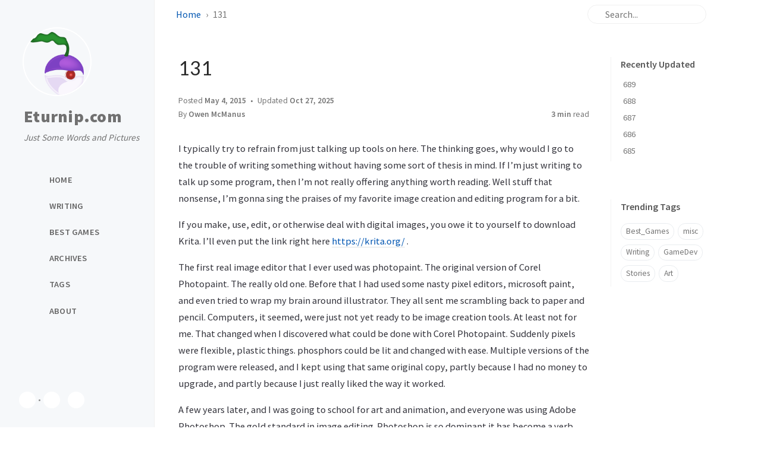

--- FILE ---
content_type: text/html; charset=utf-8
request_url: https://eturnip.com/posts/131/
body_size: 6047
content:
<!doctype html><html lang="en" ><head><meta http-equiv="Content-Type" content="text/html; charset=UTF-8"><meta name="theme-color" media="(prefers-color-scheme: light)" content="#f7f7f7"><meta name="theme-color" media="(prefers-color-scheme: dark)" content="#1b1b1e"><meta name="mobile-web-app-capable" content="yes"><meta name="apple-mobile-web-app-status-bar-style" content="black-translucent"><meta name="viewport" content="width=device-width, user-scalable=no initial-scale=1, shrink-to-fit=no, viewport-fit=cover" ><meta name="generator" content="Jekyll v4.4.1" /><meta property="og:title" content="131" /><meta property="og:locale" content="en" /><meta name="description" content="I typically try to refrain from just talking up tools on here. The thinking goes, why would I go to the trouble of writing something without having some sort of thesis in mind. If I’m just writing to talk up some program, then I’m not really offering anything worth reading. Well stuff that nonsense, I’m gonna sing the praises of my favorite image creation and editing program for a bit.  If you make, use, edit, or otherwise deal with digital images, you owe it to yourself to download Krita. I’ll even put the link right here https://krita.org/ .  The first real image editor that I ever used was photopaint. The original version of Corel Photopaint. The really old one. Before that I had used some nasty pixel editors, microsoft paint, and even tried to wrap my brain around illustrator. They all sent me scrambling back to paper and pencil. Computers, it seemed, were just not yet ready to be image creation tools. At least not for me. That changed when I discovered what could be done with Corel Photopaint. Suddenly pixels were flexible, plastic things. phosphors could be lit and changed with ease. Multiple versions of the program were released, and I kept using that same original copy, partly because I had no money to upgrade, and partly because I just really liked the way it worked.  A few years later, and I was going to school for art and animation, and everyone was using Adobe Photoshop. The gold standard in image editing. Photoshop is so dominant it has become a verb. People who have never dealt with the business end of a Wacom stylus will know what it means to photoshop something. Since I wanted to hang with the cool kids, I learned to use photoshop, and I learned to use the piss out of it. There are certainly people out there that have more experience using photoshop than I do. There are people who know the the toolset more intimately, and are just flat out better at using photoshop than I am. You don’t need to drive NASCAR to put the peddle to the floor. Me and photoshop, we made some shit.  I have tried some other image editors and image creators, but to tell you the truth, they were all poor replacements. Photoshop was still better at so many things than programs the likes of The Gimp, that I would be continually frustrated by the terrible user experience. I downloaded and tried Krita a few versions ago, and almost instantly I was done with Photoshop. Krita has grown by leaps and bounds since then, but even in that earlier state I think it was superior to Photoshop in many ways. Now, I think that Krita is better than photoshop in almost every respect.  There are a few, excusable, slowdowns when working with large images, but it improves with every new version. And did I mention that all the new versions are free. Yeah, you can just go download them. It costs nothing. Even though it’s free, I would willingly and gladly pay the very small amount they request in donations to keep the project running. In fact I have. I got a postcard from a russian software developer, so that was nice I suppose.  You could offer me a free version of Photoshop at this point and I wouldn’t be interested. Krita! Try it!  " /><meta property="og:description" content="I typically try to refrain from just talking up tools on here. The thinking goes, why would I go to the trouble of writing something without having some sort of thesis in mind. If I’m just writing to talk up some program, then I’m not really offering anything worth reading. Well stuff that nonsense, I’m gonna sing the praises of my favorite image creation and editing program for a bit.  If you make, use, edit, or otherwise deal with digital images, you owe it to yourself to download Krita. I’ll even put the link right here https://krita.org/ .  The first real image editor that I ever used was photopaint. The original version of Corel Photopaint. The really old one. Before that I had used some nasty pixel editors, microsoft paint, and even tried to wrap my brain around illustrator. They all sent me scrambling back to paper and pencil. Computers, it seemed, were just not yet ready to be image creation tools. At least not for me. That changed when I discovered what could be done with Corel Photopaint. Suddenly pixels were flexible, plastic things. phosphors could be lit and changed with ease. Multiple versions of the program were released, and I kept using that same original copy, partly because I had no money to upgrade, and partly because I just really liked the way it worked.  A few years later, and I was going to school for art and animation, and everyone was using Adobe Photoshop. The gold standard in image editing. Photoshop is so dominant it has become a verb. People who have never dealt with the business end of a Wacom stylus will know what it means to photoshop something. Since I wanted to hang with the cool kids, I learned to use photoshop, and I learned to use the piss out of it. There are certainly people out there that have more experience using photoshop than I do. There are people who know the the toolset more intimately, and are just flat out better at using photoshop than I am. You don’t need to drive NASCAR to put the peddle to the floor. Me and photoshop, we made some shit.  I have tried some other image editors and image creators, but to tell you the truth, they were all poor replacements. Photoshop was still better at so many things than programs the likes of The Gimp, that I would be continually frustrated by the terrible user experience. I downloaded and tried Krita a few versions ago, and almost instantly I was done with Photoshop. Krita has grown by leaps and bounds since then, but even in that earlier state I think it was superior to Photoshop in many ways. Now, I think that Krita is better than photoshop in almost every respect.  There are a few, excusable, slowdowns when working with large images, but it improves with every new version. And did I mention that all the new versions are free. Yeah, you can just go download them. It costs nothing. Even though it’s free, I would willingly and gladly pay the very small amount they request in donations to keep the project running. In fact I have. I got a postcard from a russian software developer, so that was nice I suppose.  You could offer me a free version of Photoshop at this point and I wouldn’t be interested. Krita! Try it!  " /><link rel="canonical" href="https://eturnip.com/posts/131/" /><meta property="og:url" content="https://eturnip.com/posts/131/" /><meta property="og:site_name" content="Eturnip.com" /><meta property="og:type" content="article" /><meta property="article:published_time" content="2015-05-04T07:00:00+00:00" /><meta name="twitter:card" content="summary" /><meta property="twitter:title" content="131" /><meta name="twitter:site" content="@" /> <script type="application/ld+json"> {"@context":"https://schema.org","@type":"BlogPosting","dateModified":"2025-10-27T16:11:47+00:00","datePublished":"2015-05-04T07:00:00+00:00","description":"I typically try to refrain from just talking up tools on here. The thinking goes, why would I go to the trouble of writing something without having some sort of thesis in mind. If I’m just writing to talk up some program, then I’m not really offering anything worth reading. Well stuff that nonsense, I’m gonna sing the praises of my favorite image creation and editing program for a bit.  If you make, use, edit, or otherwise deal with digital images, you owe it to yourself to download Krita. I’ll even put the link right here https://krita.org/ .  The first real image editor that I ever used was photopaint. The original version of Corel Photopaint. The really old one. Before that I had used some nasty pixel editors, microsoft paint, and even tried to wrap my brain around illustrator. They all sent me scrambling back to paper and pencil. Computers, it seemed, were just not yet ready to be image creation tools. At least not for me. That changed when I discovered what could be done with Corel Photopaint. Suddenly pixels were flexible, plastic things. phosphors could be lit and changed with ease. Multiple versions of the program were released, and I kept using that same original copy, partly because I had no money to upgrade, and partly because I just really liked the way it worked.  A few years later, and I was going to school for art and animation, and everyone was using Adobe Photoshop. The gold standard in image editing. Photoshop is so dominant it has become a verb. People who have never dealt with the business end of a Wacom stylus will know what it means to photoshop something. Since I wanted to hang with the cool kids, I learned to use photoshop, and I learned to use the piss out of it. There are certainly people out there that have more experience using photoshop than I do. There are people who know the the toolset more intimately, and are just flat out better at using photoshop than I am. You don’t need to drive NASCAR to put the peddle to the floor. Me and photoshop, we made some shit.  I have tried some other image editors and image creators, but to tell you the truth, they were all poor replacements. Photoshop was still better at so many things than programs the likes of The Gimp, that I would be continually frustrated by the terrible user experience. I downloaded and tried Krita a few versions ago, and almost instantly I was done with Photoshop. Krita has grown by leaps and bounds since then, but even in that earlier state I think it was superior to Photoshop in many ways. Now, I think that Krita is better than photoshop in almost every respect.  There are a few, excusable, slowdowns when working with large images, but it improves with every new version. And did I mention that all the new versions are free. Yeah, you can just go download them. It costs nothing. Even though it’s free, I would willingly and gladly pay the very small amount they request in donations to keep the project running. In fact I have. I got a postcard from a russian software developer, so that was nice I suppose.  You could offer me a free version of Photoshop at this point and I wouldn’t be interested. Krita! Try it!  ","headline":"131","mainEntityOfPage":{"@type":"WebPage","@id":"https://eturnip.com/posts/131/"},"url":"https://eturnip.com/posts/131/"}</script><title>131 | Eturnip.com</title><link rel="icon" type="image/png" href="/assets/img/favicons/favicon-96x96.png" sizes="96x96"><link rel="icon" type="image/svg+xml" href="/assets/img/favicons/favicon.svg"><link rel="shortcut icon" href="/assets/img/favicons/favicon.ico"><link rel="apple-touch-icon" sizes="180x180" href="/assets/img/favicons/apple-touch-icon.png"><link rel="manifest" href="/assets/img/favicons/site.webmanifest"><link rel="preconnect" href="https://fonts.googleapis.com" ><link rel="dns-prefetch" href="https://fonts.googleapis.com" ><link rel="preconnect" href="https://fonts.gstatic.com" crossorigin><link rel="dns-prefetch" href="https://fonts.gstatic.com" ><link rel="preconnect" href="https://cdn.jsdelivr.net" ><link rel="dns-prefetch" href="https://cdn.jsdelivr.net" ><link rel="stylesheet" href="/assets/css/jekyll-theme-chirpy.css"><link rel="stylesheet" href="https://fonts.googleapis.com/css2?family=Lato:wght@300;400&family=Source+Sans+Pro:wght@400;600;700;900&display=swap"><link rel="stylesheet" href="https://cdn.jsdelivr.net/npm/@fortawesome/fontawesome-free@7.1.0/css/all.min.css"><link rel="stylesheet" href="https://cdn.jsdelivr.net/npm/tocbot@4.36.4/dist/tocbot.min.css"><link rel="stylesheet" href="https://cdn.jsdelivr.net/npm/loading-attribute-polyfill@2.1.1/dist/loading-attribute-polyfill.min.css"><link rel="stylesheet" href="https://cdn.jsdelivr.net/npm/glightbox@3.3.0/dist/css/glightbox.min.css"> <script src="/assets/js/dist/theme.min.js"></script> <script defer src="https://cdn.jsdelivr.net/combine/npm/simple-jekyll-search@1.10.0/dest/simple-jekyll-search.min.js,npm/loading-attribute-polyfill@2.1.1/dist/loading-attribute-polyfill.umd.min.js,npm/glightbox@3.3.0/dist/js/glightbox.min.js,npm/clipboard@2.0.11/dist/clipboard.min.js,npm/dayjs@1.11.18/dayjs.min.js,npm/dayjs@1.11.18/locale/en.js,npm/dayjs@1.11.18/plugin/relativeTime.js,npm/dayjs@1.11.18/plugin/localizedFormat.js"></script> <script defer src="/assets/js/dist/post.min.js"></script> <script defer src="/app.min.js?baseurl=&register=true" ></script><body><aside aria-label="Sidebar" id="sidebar" class="d-flex flex-column align-items-end"><header class="profile-wrapper"> <a href="/" id="avatar" class="rounded-circle"><img src="/assets/img/avatar/profile.png" width="112" height="112" alt="avatar" onerror="this.style.display='none'"></a> <a class="site-title d-block" href="/">Eturnip.com</a><p class="site-subtitle fst-italic mb-0">Just Some Words and Pictures</p></header><nav class="flex-column flex-grow-1 w-100 ps-0"><ul class="nav"><li class="nav-item"> <a href="/" class="nav-link"> <i class="fa-fw fas fa-home"></i> <span>HOME</span> </a><li class="nav-item"> <a href="/writing/" class="nav-link"> <i class="fa-fw fas fa-book"></i> <span>WRITING</span> </a><li class="nav-item"> <a href="/best-games/" class="nav-link"> <i class="fa-fw fas fa-ranking-star"></i> <span>BEST GAMES</span> </a><li class="nav-item"> <a href="/archives/" class="nav-link"> <i class="fa-fw fas fa-archive"></i> <span>ARCHIVES</span> </a><li class="nav-item"> <a href="/tags/" class="nav-link"> <i class="fa-fw fas fa-tags"></i> <span>TAGS</span> </a><li class="nav-item"> <a href="/about/" class="nav-link"> <i class="fa-fw fas fa-info-circle"></i> <span>ABOUT</span> </a></ul></nav><div class="sidebar-bottom d-flex flex-wrap align-items-center w-100"> <button type="button" class="btn btn-link nav-link" aria-label="Switch Mode" id="mode-toggle"> <i class="fas fa-adjust"></i> </button> <span class="icon-border"></span> <a href="/feed.xml" aria-label="rss" > <i class="fas fa-rss"></i> </a> <a href="https://bsky.app/profile/owainia.bsky.social" aria-label="bluesky" target="_blank" rel="noopener noreferrer" > <i class="fa-brands fa-bluesky"></i> </a></div></aside><div id="main-wrapper" class="d-flex justify-content-center"><div class="container d-flex flex-column px-xxl-5"><header id="topbar-wrapper" class="flex-shrink-0" aria-label="Top Bar"><div id="topbar" class="d-flex align-items-center justify-content-between px-lg-3 h-100" ><nav id="breadcrumb" aria-label="Breadcrumb"> <span> <a href="/">Home</a> </span> <span>131</span></nav><button type="button" id="sidebar-trigger" class="btn btn-link" aria-label="Sidebar"> <i class="fas fa-bars fa-fw"></i> </button><div id="topbar-title"> Post</div><button type="button" id="search-trigger" class="btn btn-link" aria-label="Search"> <i class="fas fa-search fa-fw"></i> </button> <search id="search" class="align-items-center ms-3 ms-lg-0"> <i class="fas fa-search fa-fw"></i> <input class="form-control" id="search-input" type="search" aria-label="search" autocomplete="off" placeholder="Search..." > </search> <button type="button" class="btn btn-link text-decoration-none" id="search-cancel">Cancel</button></div></header><div class="row flex-grow-1"><main aria-label="Main Content" class="col-12 col-lg-11 col-xl-9 px-md-4"><article class="px-1" data-toc="false"><header><h1 data-toc-skip>131</h1><div class="post-meta text-muted"> <span> Posted <time data-ts="1430722800" data-df="ll" data-bs-toggle="tooltip" data-bs-placement="bottom" > May 4, 2015 </time> </span> <span> Updated <time data-ts="1761581507" data-df="ll" data-bs-toggle="tooltip" data-bs-placement="bottom" > Oct 27, 2025 </time> </span><div class="d-flex justify-content-between"> <span> By <em> <a href="">Owen McManus</a> </em> </span><div> <span class="readtime" data-bs-toggle="tooltip" data-bs-placement="bottom" title="568 words" > <em>3 min</em> read</span></div></div></div></header><div class="content"><p>I typically try to refrain from just talking up tools on here. The thinking goes, why would I go to the trouble of writing something without having some sort of thesis in mind. If I’m just writing to talk up some program, then I’m not really offering anything worth reading. Well stuff that nonsense, I’m gonna sing the praises of my favorite image creation and editing program for a bit. </p><p>If you make, use, edit, or otherwise deal with digital images, you owe it to yourself to download Krita. I’ll even put the link right here <a href="https://krita.org/">https://krita.org/</a> . </p><p>The first real image editor that I ever used was photopaint. The original version of Corel Photopaint. The really old one. Before that I had used some nasty pixel editors, microsoft paint, and even tried to wrap my brain around illustrator. They all sent me scrambling back to paper and pencil. Computers, it seemed, were just not yet ready to be image creation tools. At least not for me. That changed when I discovered what could be done with Corel Photopaint. Suddenly pixels were flexible, plastic things. phosphors could be lit and changed with ease. Multiple versions of the program were released, and I kept using that same original copy, partly because I had no money to upgrade, and partly because I just really liked the way it worked. </p><p>A few years later, and I was going to school for art and animation, and everyone was using Adobe Photoshop. The gold standard in image editing. Photoshop is so dominant it has become a verb. People who have never dealt with the business end of a Wacom stylus will know what it means to photoshop something. Since I wanted to hang with the cool kids, I learned to use photoshop, and I learned to use the piss out of it. There are certainly people out there that have more experience using photoshop than I do. There are people who know the the toolset more intimately, and are just flat out better at using photoshop than I am. You don’t need to drive NASCAR to put the peddle to the floor. Me and photoshop, we made some shit. </p><p>I have tried some other image editors and image creators, but to tell you the truth, they were all poor replacements. Photoshop was still better at so many things than programs the likes of The Gimp, that I would be continually frustrated by the terrible user experience.</p><p>I downloaded and tried Krita a few versions ago, and almost instantly I was done with Photoshop. Krita has grown by leaps and bounds since then, but even in that earlier state I think it was superior to Photoshop in many ways. Now, I think that Krita is better than photoshop in almost every respect. </p><p>There are a few, excusable, slowdowns when working with large images, but it improves with every new version. And did I mention that all the new versions are free. Yeah, you can just go download them. It costs nothing. Even though it’s free, I would willingly and gladly pay the very small amount they request in donations to keep the project running. In fact I have. I got a postcard from a russian software developer, so that was nice I suppose. </p><p>You could offer me a free version of Photoshop at this point and I wouldn’t be interested. Krita! Try it!</p><p> </p></div><div class="post-tail-wrapper text-muted"><div class="post-meta mb-3"> <i class="far fa-folder-open fa-fw me-1"></i> <a href="/categories/blog/">Blog</a></div><div class=" post-tail-bottom d-flex justify-content-between align-items-center mt-5 pb-2 " ><div class="license-wrapper"> This post is licensed under <a href="https://creativecommons.org/licenses/by/4.0/"> CC BY 4.0 </a> by the author.</div><div class="share-wrapper d-flex align-items-center"> <span class="share-label text-muted">Share</span> <span class="share-icons"> <a href="https://www.facebook.com/sharer/sharer.php?title=131%20-%20Eturnip.com&u=https%3A%2F%2Feturnip.com%2Fposts%2F131%2F" target="_blank" rel="noopener" data-bs-toggle="tooltip" data-bs-placement="top" title="Facebook" aria-label="Facebook"> <i class="fa-fw fab fa-facebook-square"></i> </a> <a href="https://t.me/share/url?url=https%3A%2F%2Feturnip.com%2Fposts%2F131%2F&text=131%20-%20Eturnip.com" target="_blank" rel="noopener" data-bs-toggle="tooltip" data-bs-placement="top" title="Telegram" aria-label="Telegram"> <i class="fa-fw fab fa-telegram"></i> </a> <a href="https://bsky.app/intent/compose?text=131%20-%20Eturnip.com%20https%3A%2F%2Feturnip.com%2Fposts%2F131%2F" target="_blank" rel="noopener" data-bs-toggle="tooltip" data-bs-placement="top" title="Bluesky" aria-label="Bluesky"> <i class="fa-fw fa-brands fa-bluesky"></i> </a> <a href="https://www.reddit.com/submit?url=https%3A%2F%2Feturnip.com%2Fposts%2F131%2F&title=131%20-%20Eturnip.com" target="_blank" rel="noopener" data-bs-toggle="tooltip" data-bs-placement="top" title="Reddit" aria-label="Reddit"> <i class="fa-fw fa-brands fa-square-reddit"></i> </a> <a href="https://www.threads.net/intent/post?text=131%20-%20Eturnip.com%20https%3A%2F%2Feturnip.com%2Fposts%2F131%2F" target="_blank" rel="noopener" data-bs-toggle="tooltip" data-bs-placement="top" title="Threads" aria-label="Threads"> <i class="fa-fw fa-brands fa-square-threads"></i> </a> <button id="copy-link" aria-label="Copy link" class="btn small" data-bs-toggle="tooltip" data-bs-placement="top" title="Copy link" data-title-succeed="Link copied successfully!" > <i class="fa-fw fas fa-link pe-none fs-6"></i> </button> </span></div></div></div></article></main><aside aria-label="Panel" id="panel-wrapper" class="col-xl-3 ps-2 text-muted"><div class="access"><section id="access-lastmod"><h2 class="panel-heading">Recently Updated</h2><ul class="content list-unstyled ps-0 pb-1 ms-1 mt-2"><li class="text-truncate lh-lg"> <a href="/posts/689/">689</a><li class="text-truncate lh-lg"> <a href="/posts/688/">688</a><li class="text-truncate lh-lg"> <a href="/posts/687/">687</a><li class="text-truncate lh-lg"> <a href="/posts/686/">686</a><li class="text-truncate lh-lg"> <a href="/posts/685/">685</a></ul></section><section><h2 class="panel-heading">Trending Tags</h2><div class="d-flex flex-wrap mt-3 mb-1 me-3"> <a class="post-tag btn btn-outline-primary" href="/tags/best-games/">Best_Games</a> <a class="post-tag btn btn-outline-primary" href="/tags/misc/">misc</a> <a class="post-tag btn btn-outline-primary" href="/tags/writing/">Writing</a> <a class="post-tag btn btn-outline-primary" href="/tags/gamedev/">GameDev</a> <a class="post-tag btn btn-outline-primary" href="/tags/stories/">Stories</a> <a class="post-tag btn btn-outline-primary" href="/tags/art/">Art</a></div></section></div></aside></div><div class="row"><div id="tail-wrapper" class="col-12 col-lg-11 col-xl-9 px-md-4"><aside id="related-posts" aria-labelledby="related-label"><h3 class="mb-4" id="related-label">Further Reading</h3><nav class="row row-cols-1 row-cols-md-2 row-cols-xl-3 g-4 mb-4"><article class="col"> <a href="/posts/078/" class="post-preview card h-100"><div class="card-body"> <time data-ts="1398668400" data-df="ll" > Apr 28, 2014 </time><h4 class="pt-0 my-2">078</h4><div class="text-muted"><p>IT LIVES! I have one stick and set of buttons fully wired. Well almost fully wired. The coin drop button isn’t 100% yet, but I think I have that traced back to a poor solder. It shouldn’t be too m...</p></div></div></a></article><article class="col"> <a href="/posts/077/" class="post-preview card h-100"><div class="card-body"> <time data-ts="1398063600" data-df="ll" > Apr 21, 2014 </time><h4 class="pt-0 my-2">077</h4><div class="text-muted"><p>I attended a meeting? Meetup? What’s the hip term to use? Get together? Hangout? Whatever. We had one of those a couple days ago. Some local game developers gathered together to share projects we a...</p></div></div></a></article><article class="col"> <a href="/posts/076/" class="post-preview card h-100"><div class="card-body"> <time data-ts="1397458800" data-df="ll" > Apr 14, 2014 </time><h4 class="pt-0 my-2">076</h4><div class="text-muted"><p>So Facebook bought Oculus and a wave of disenfranchised nerd anguish washed over the Internet. Oculus had sold out to the man, and the taint of Facebook was on everything and everyone associated. I...</p></div></div></a></article></nav></aside><nav class="post-navigation d-flex justify-content-between" aria-label="Post Navigation"> <a href="/posts/130/" class="btn btn-outline-primary" aria-label="Older" ><p>130</p></a> <a href="/posts/132/" class="btn btn-outline-primary" aria-label="Newer" ><p>132</p></a></nav><footer aria-label="Site Info" class=" d-flex flex-column justify-content-center text-muted flex-lg-row justify-content-lg-between align-items-lg-center pb-lg-3 " ><p>© <time>2026</time> <em class="fst-normal">Owen McManus</em>. <span data-bs-toggle="tooltip" data-bs-placement="top" title="Except where otherwise noted, the blog posts on this site are licensed under the Creative Commons Attribution 4.0 International (CC BY 4.0) License by the author." >Some rights reserved.</span></p><p>Using the <a data-bs-toggle="tooltip" data-bs-placement="top" title="v7.4.1" href="https://github.com/cotes2020/jekyll-theme-chirpy" target="_blank" rel="noopener" >Chirpy</a> theme for <a href="https://jekyllrb.com" target="_blank" rel="noopener">Jekyll</a>.</p></footer></div></div><div id="search-result-wrapper" class="d-flex justify-content-center d-none"><div class="col-11 content"><div id="search-hints"><section><h2 class="panel-heading">Trending Tags</h2><div class="d-flex flex-wrap mt-3 mb-1 me-3"> <a class="post-tag btn btn-outline-primary" href="/tags/best-games/">Best_Games</a> <a class="post-tag btn btn-outline-primary" href="/tags/misc/">misc</a> <a class="post-tag btn btn-outline-primary" href="/tags/writing/">Writing</a> <a class="post-tag btn btn-outline-primary" href="/tags/gamedev/">GameDev</a> <a class="post-tag btn btn-outline-primary" href="/tags/stories/">Stories</a> <a class="post-tag btn btn-outline-primary" href="/tags/art/">Art</a></div></section></div><div id="search-results" class="d-flex flex-wrap justify-content-center text-muted mt-3"></div></div></div></div><aside aria-label="Scroll to Top"> <button id="back-to-top" type="button" class="btn btn-lg btn-box-shadow"> <i class="fas fa-angle-up"></i> </button></aside></div><div id="mask" class="d-none position-fixed w-100 h-100 z-1"></div><aside id="notification" class="toast" role="alert" aria-live="assertive" aria-atomic="true" data-bs-animation="true" data-bs-autohide="false" ><div class="toast-header"> <button type="button" class="btn-close ms-auto" data-bs-dismiss="toast" aria-label="Close" ></button></div><div class="toast-body text-center pt-0"><p class="px-2 mb-3">A new version of content is available.</p><button type="button" class="btn btn-primary" aria-label="Update"> Update </button></div></aside><script> document.addEventListener('DOMContentLoaded', () => { SimpleJekyllSearch({ searchInput: document.getElementById('search-input'), resultsContainer: document.getElementById('search-results'), json: '/assets/js/data/search.json', searchResultTemplate: '<article class="px-1 px-sm-2 px-lg-4 px-xl-0"><header><h2><a href="{url}">{title}</a></h2><div class="post-meta d-flex flex-column flex-sm-row text-muted mt-1 mb-1"> {categories} {tags}</div></header><p>{content}</p></article>', noResultsText: '<p class="mt-5">Oops! No results found.</p>', templateMiddleware: function(prop, value, template) { if (prop === 'categories') { if (value === '') { return `${value}`; } else { return `<div class="me-sm-4"><i class="far fa-folder fa-fw"></i>${value}</div>`; } } if (prop === 'tags') { if (value === '') { return `${value}`; } else { return `<div><i class="fa fa-tag fa-fw"></i>${value}</div>`; } } } }); }); </script>
